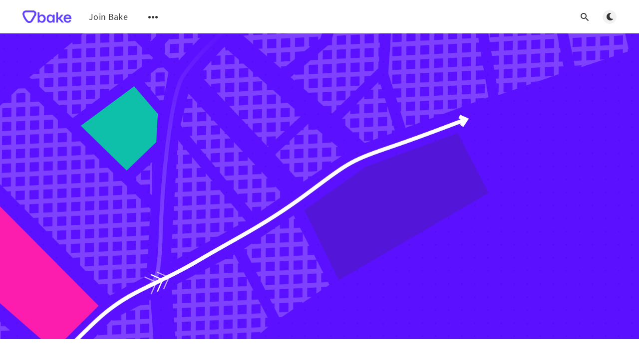

--- FILE ---
content_type: text/html; charset=utf-8
request_url: https://blog.bake.io/it/anteprima_cake_2021/
body_size: 9382
content:
<!DOCTYPE html>
<html lang="en">
  <head>
    <meta charset="utf-8" />
    <meta http-equiv="X-UA-Compatible" content="IE=edge" />

    <title>Cake Q1 2021 Anteprima: Che strada prenderà Cake?</title>
    <meta name="HandheldFriendly" content="True" />
    <meta name="viewport" content="width=device-width, initial-scale=1.0" />

    <link rel="preload" href="https://blog.bake.io/assets/css/app.css?v=29b6087730" as="style" />
    <link rel="preload" href="https://blog.bake.io/assets/js/manifest.js?v=29b6087730" as="script" />
    <link rel="preload" href="https://blog.bake.io/assets/js/vendor/content-api.min.js?v=29b6087730" as="script" />
    <link rel="preload" href="https://blog.bake.io/assets/js/vendor.js?v=29b6087730" as="script" />
    <link rel="preload" href="https://blog.bake.io/assets/js/app.js?v=29b6087730" as="script" />
    <link rel="preconnect" href="https://polyfill.io">
    <link rel="dns-prefetch" href="https://polyfill.io">

      <link rel="preload" href="https://blog.bake.io/assets/css/post.css?v=29b6087730" as="style" />
  <link rel="preload" href="https://blog.bake.io/assets/js/post.js?v=29b6087730" as="script" />


    <style>
      /* These font-faces are here to make fonts work if the Ghost instance is installed in a subdirectory */

      /* source-sans-pro-regular */
      @font-face {
        font-family: 'Source Sans Pro';
        font-style: normal;
        font-weight: 400;
        font-display: swap;
        src: local('SourceSansPro-Regular'),
            url("https://blog.bake.io/assets/fonts/source-sans-pro/latin/source-sans-pro-regular.woff2?v=29b6087730") format('woff2'),
            url("https://blog.bake.io/assets/fonts/source-sans-pro/latin/source-sans-pro-regular.woff?v=29b6087730") format('woff');
      }

      /* source-sans-pro-600 */
      @font-face {
        font-family: 'Source Sans Pro';
        font-style: normal;
        font-weight: 600;
        font-display: swap;
        src: local('SourceSansPro-SemiBold'),
            url("https://blog.bake.io/assets/fonts/source-sans-pro/latin/source-sans-pro-600.woff2?v=29b6087730") format('woff2'),
            url("https://blog.bake.io/assets/fonts/source-sans-pro/latin/source-sans-pro-600.woff?v=29b6087730") format('woff');
      }

      /* source-sans-pro-700 */
      @font-face {
        font-family: 'Source Sans Pro';
        font-style: normal;
        font-weight: 700;
        font-display: swap;
        src: local('SourceSansPro-Bold'),
            url("https://blog.bake.io/assets/fonts/source-sans-pro/latin/source-sans-pro-700.woff2?v=29b6087730") format('woff2'),
            url("https://blog.bake.io/assets/fonts/source-sans-pro/latin/source-sans-pro-700.woff?v=29b6087730") format('woff');
      }

      /* iconmoon */
      @font-face {
        font-family: 'icomoon';
        font-weight: normal;
        font-style: normal;
        font-display: swap;
        src: url("https://blog.bake.io/assets/fonts/icomoon/icomoon.eot?101fc3?v=29b6087730");
        src: url("https://blog.bake.io/assets/fonts/icomoon/icomoon.eot?101fc3?v=29b6087730#iefix") format('embedded-opentype'),
        url("https://blog.bake.io/assets/fonts/icomoon/icomoon.ttf?101fc3?v=29b6087730") format('truetype'),
        url("https://blog.bake.io/assets/fonts/icomoon/icomoon.woff?101fc3?v=29b6087730") format('woff'),
        url("https://blog.bake.io/assets/fonts/icomoon/icomoon.svg?101fc3?v=29b6087730#icomoon") format('svg');
      }
    </style>

    <link rel="stylesheet" type="text/css" href="https://blog.bake.io/assets/css/app.css?v=29b6087730" media="screen" />

      <link rel="stylesheet" type="text/css" href="https://blog.bake.io/assets/css/post.css?v=29b6087730" media="screen" />


    

    <link rel="icon" href="https://blog.bake.io/content/images/size/w256h256/2024/01/Twitter---Profile-Picture.png" type="image/png">
    <link rel="canonical" href="https://blog.bake.io/it/anteprima_cake_2021/">
    <meta name="referrer" content="no-referrer-when-downgrade">
    
    <meta property="og:site_name" content="Bake Blog">
    <meta property="og:type" content="article">
    <meta property="og:title" content="Cake Q1 2021 Anteprima: Che strada prenderà Cake?">
    <meta property="og:description" content="Come sottolineato nel rapporto di trasparenza del 4° trimestre 2020, Cake ha
registrato una crescita enorme ed è ora uno dei principali attori del settore.
Cake ora ha una solida base di clienti, forti flussi di cassa, denaro in banca e
una grande squadra.

Quindi, prima di considerare le grandi">
    <meta property="og:url" content="https://blog.bake.io/it/anteprima_cake_2021/">
    <meta property="og:image" content="https://blog.bake.io/content/images/size/w1200/2021/01/Choosing-Our-Path-2.png">
    <meta property="article:published_time" content="2021-01-27T14:12:21.000Z">
    <meta property="article:modified_time" content="2021-05-07T11:20:10.000Z">
    <meta property="article:tag" content="cake">
    <meta property="article:tag" content="bitcoin">
    <meta property="article:tag" content="cashflow">
    
    <meta property="article:publisher" content="https://www.facebook.com/bake.io.official">
    <meta property="article:author" content="https://www.facebook.com/bake_io">
    <meta name="twitter:card" content="summary_large_image">
    <meta name="twitter:title" content="Cake Q1 2021 Anteprima: Che strada prenderà Cake?">
    <meta name="twitter:description" content="Come sottolineato nel rapporto di trasparenza del 4° trimestre 2020, Cake ha
registrato una crescita enorme ed è ora uno dei principali attori del settore.
Cake ora ha una solida base di clienti, forti flussi di cassa, denaro in banca e
una grande squadra.

Quindi, prima di considerare le grandi">
    <meta name="twitter:url" content="https://blog.bake.io/it/anteprima_cake_2021/">
    <meta name="twitter:image" content="https://blog.bake.io/content/images/size/w1200/2021/01/Choosing-Our-Path-2.png">
    <meta name="twitter:label1" content="Written by">
    <meta name="twitter:data1" content="Bake-Blog">
    <meta name="twitter:label2" content="Filed under">
    <meta name="twitter:data2" content="cake, bitcoin, cashflow">
    <meta name="twitter:site" content="@bake_io">
    <meta name="twitter:creator" content="@bake_io">
    <meta property="og:image:width" content="1200">
    <meta property="og:image:height" content="575">
    
    <script type="application/ld+json">
{
    "@context": "https://schema.org",
    "@type": "Article",
    "publisher": {
        "@type": "Organization",
        "name": "Bake Blog",
        "url": "https://blog.bake.io/",
        "logo": {
            "@type": "ImageObject",
            "url": "https://blog.bake.io/content/images/2024/01/logo-2.png"
        }
    },
    "author": {
        "@type": "Person",
        "name": "Bake-Blog",
        "image": {
            "@type": "ImageObject",
            "url": "https://blog.bake.io/content/images/2025/01/bake_io_logo.jpeg",
            "width": 200,
            "height": 200
        },
        "url": "https://blog.bake.io/author/bake-blog/",
        "sameAs": [
            "https://www.bake.io",
            "https://www.facebook.com/bake_io",
            "https://x.com/bake_io"
        ]
    },
    "headline": "Cake Q1 2021 Anteprima: Che strada prenderà Cake?",
    "url": "https://blog.bake.io/it/anteprima_cake_2021/",
    "datePublished": "2021-01-27T14:12:21.000Z",
    "dateModified": "2021-05-07T11:20:10.000Z",
    "image": {
        "@type": "ImageObject",
        "url": "https://blog.bake.io/content/images/size/w1200/2021/01/Choosing-Our-Path-2.png",
        "width": 1200,
        "height": 575
    },
    "keywords": "cake, bitcoin, cashflow",
    "description": "Come sottolineato nel rapporto di trasparenza del 4° trimestre 2020, Cake ha\nregistrato una crescita enorme ed è ora uno dei principali attori del settore.\nCake ora ha una solida base di clienti, forti flussi di cassa, denaro in banca e\nuna grande squadra.\n\nQuindi, prima di considerare le grandi pietre miliari per il primo trimestre del\n2021, dobbiamo determinare il percorso da seguire per Cake.\n\nEntro la fine del 2021, Cake sarà molto vicina alla sua visione di essere una\n&quot;1-Stop-Plattform&quot; per",
    "mainEntityOfPage": "https://blog.bake.io/it/anteprima_cake_2021/"
}
    </script>

    <meta name="generator" content="Ghost 6.10">
    <link rel="alternate" type="application/rss+xml" title="Bake Blog" href="https://blog.bake.io/rss/">
    <script defer src="https://cdn.jsdelivr.net/ghost/portal@~2.56/umd/portal.min.js" data-i18n="true" data-ghost="https://blog.bake.io/" data-key="1cba58c9d4734b1fa43d43b0ee" data-api="https://cakedefi.ghost.io/ghost/api/content/" data-locale="en" crossorigin="anonymous"></script><style id="gh-members-styles">.gh-post-upgrade-cta-content,
.gh-post-upgrade-cta {
    display: flex;
    flex-direction: column;
    align-items: center;
    font-family: -apple-system, BlinkMacSystemFont, 'Segoe UI', Roboto, Oxygen, Ubuntu, Cantarell, 'Open Sans', 'Helvetica Neue', sans-serif;
    text-align: center;
    width: 100%;
    color: #ffffff;
    font-size: 16px;
}

.gh-post-upgrade-cta-content {
    border-radius: 8px;
    padding: 40px 4vw;
}

.gh-post-upgrade-cta h2 {
    color: #ffffff;
    font-size: 28px;
    letter-spacing: -0.2px;
    margin: 0;
    padding: 0;
}

.gh-post-upgrade-cta p {
    margin: 20px 0 0;
    padding: 0;
}

.gh-post-upgrade-cta small {
    font-size: 16px;
    letter-spacing: -0.2px;
}

.gh-post-upgrade-cta a {
    color: #ffffff;
    cursor: pointer;
    font-weight: 500;
    box-shadow: none;
    text-decoration: underline;
}

.gh-post-upgrade-cta a:hover {
    color: #ffffff;
    opacity: 0.8;
    box-shadow: none;
    text-decoration: underline;
}

.gh-post-upgrade-cta a.gh-btn {
    display: block;
    background: #ffffff;
    text-decoration: none;
    margin: 28px 0 0;
    padding: 8px 18px;
    border-radius: 4px;
    font-size: 16px;
    font-weight: 600;
}

.gh-post-upgrade-cta a.gh-btn:hover {
    opacity: 0.92;
}</style>
    <script defer src="https://cdn.jsdelivr.net/ghost/sodo-search@~1.8/umd/sodo-search.min.js" data-key="1cba58c9d4734b1fa43d43b0ee" data-styles="https://cdn.jsdelivr.net/ghost/sodo-search@~1.8/umd/main.css" data-sodo-search="https://cakedefi.ghost.io/" data-locale="en" crossorigin="anonymous"></script>
    
    <link href="https://blog.bake.io/webmentions/receive/" rel="webmention">
    <script defer src="/public/cards.min.js?v=29b6087730"></script>
    <link rel="stylesheet" type="text/css" href="/public/cards.min.css?v=29b6087730">
    <script defer src="/public/member-attribution.min.js?v=29b6087730"></script>
    <script defer src="/public/ghost-stats.min.js?v=29b6087730" data-stringify-payload="false" data-datasource="analytics_events" data-storage="localStorage" data-host="https://blog.bake.io/.ghost/analytics/api/v1/page_hit"  tb_site_uuid="0a5b4368-e98a-46b3-ae99-8cbc3addb02c" tb_post_uuid="d97f8f50-dbe4-43b5-8bbf-46b508f7b964" tb_post_type="post" tb_member_uuid="undefined" tb_member_status="undefined"></script><style>:root {--ghost-accent-color: #15171A;}</style>
    <!-- Facebook Pixel Code -->
<script>
!function(f,b,e,v,n,t,s)
{if(f.fbq)return;n=f.fbq=function(){n.callMethod?
n.callMethod.apply(n,arguments):n.queue.push(arguments)};
if(!f._fbq)f._fbq=n;n.push=n;n.loaded=!0;n.version='2.0';
n.queue=[];t=b.createElement(e);t.async=!0;
t.src=v;s=b.getElementsByTagName(e)[0];
s.parentNode.insertBefore(t,s)}(window, document,'script',
'https://connect.facebook.net/en_US/fbevents.js');
fbq('init', '752766698450397');
fbq('track', 'PageView');
</script>

<noscript><img height="1" width="1" style="display:none"
src="https://www.facebook.com/tr?id=752766698450397&ev=PageView&noscript=1"
/></noscript>
<!-- End Facebook Pixel Code -->
<meta name=“facebook-domain-verification” content=“wrork9jkvcgy4w3qwksscww17phcdl” />
<!-- Global site tag (gtag.js) - Google Analytics -->
<script async src="https://www.googletagmanager.com/gtag/js?id=G-S0SE1QE409"></script>
<script>
  window.dataLayer = window.dataLayer || [];
  function gtag(){dataLayer.push(arguments);}
  gtag('js', new Date());

  gtag('config', 'G-S0SE1QE409');
</script>
<!-- End Google Analytics -->

<!-- Post Images Mobile Responsiveness -->
<style>
.post-template .m-hero.with-picture {
  min-height: 0 !important;
  padding: 50px 0 0;
}

.post-template .m-hero__picture {
  position: relative;
  top: auto;
  left: auto;
  width: 100%;
  height: auto;
}

.post-template .m-hero__picture img {
  width: 100%;
  height: auto;
}

@media only screen and (min-width: 48rem) {
  .post-template .m-hero.with-picture {
    padding: 67px 0 0;
  }
}
</style>
<!-- End Post Images Mobile Responsiveness -->

<!-- Blog Search Bar -->
<script>
  const ghostSearchApiKey = '043777c6d5e8ac6397d0a2ef83'
</script>
<!-- End Blog Search Bar -->

<!-- Google Tag Manager -->
<script>(function(w,d,s,l,i){w[l]=w[l]||[];w[l].push({'gtm.start':
new Date().getTime(),event:'gtm.js'});var f=d.getElementsByTagName(s)[0],
j=d.createElement(s),dl=l!='dataLayer'?'&l='+l:'';j.async=true;j.src=
'https://ssgtm.cakedefi.com/gtm.js?id='+i+dl;f.parentNode.insertBefore(j,f);
})(window,document,'script','dataLayer','GTM-PFPKK43');</script>
<!-- End Google Tag Manager -->

    <script>
      // @license magnet:?xt=urn:btih:d3d9a9a6595521f9666a5e94cc830dab83b65699&dn=expat.txt Expat
      const ghostHost = "https://blog.bake.io"
      // @license-end
    </script>
  </head>
  <body class="post-template tag-cake tag-hash-bake-2 tag-bitcoin tag-cashflow tag-hash-it">
    



  
<header class="m-header with-picture js-header">
  <div class="m-mobile-topbar" data-aos="fade-down">
    <button class="m-icon-button in-mobile-topbar js-open-menu" aria-label="Open menu">
      <span class="icon-menu" aria-hidden="true"></span>
    </button>
      <a href="https://blog.bake.io" class="m-logo in-mobile-topbar">
        <img src="https://blog.bake.io/content/images/2024/01/logo-2.png" alt="Bake Blog">
      </a>
    <button class="m-icon-button in-mobile-topbar js-open-search" aria-label="Open search">
      <span class="icon-search" aria-hidden="true"></span>
    </button>
  </div>

  <div class="m-menu js-menu">
    <button class="m-icon-button outlined as-close-menu js-close-menu" aria-label="Close menu">
      <span class="icon-close"></span>
    </button>
    <div class="m-menu__main" data-aos="fade-down">
      <div class="l-wrapper">
        <div class="m-nav js-main-nav">
          <nav class="m-nav__left js-main-nav-left" role="navigation" aria-label="Main menu">
            <ul>
                <li class="only-desktop">
                  <a href="https://blog.bake.io" class="m-logo">
                    <img src="https://blog.bake.io/content/images/2024/01/logo-2.png" alt="Bake Blog">
                  </a>
                </li>
                
    <li class="nav-join-bake">
      <a href="https://app.bake.io/welcome/">Join Bake</a>
    </li>

              <li class="submenu-option js-submenu-option">
                <button class="m-icon-button in-menu-main more js-toggle-submenu" aria-label="Open submenu">
                  <span class="icon-more" aria-hidden="true"></span>
                </button>
                <div class="m-submenu js-submenu">
                  <div class="l-wrapper in-submenu">
                    <section class="m-recent-articles">
                      <h3 class="m-submenu-title in-recent-articles">Recent articles</h3>
                          <div class="glide js-recent-slider">
                            <div class="glide__track" data-glide-el="track">
                              <div class="glide__slides">
                                <div class="glide__slide">
                                  <a href="/sepa-euro-transfers-now-on-bake/" class="m-recent-article">
                                    <div class="m-recent-article__picture ">
                                        <img src="/content/images/size/w300/2025/08/blog-SEPA2.png" loading="lazy" alt="">
                                    </div>
                                    <h3 class="m-recent-article__title js-recent-article-title" title="SEPA Euro Transfers Made Easy: Deposits &amp; Withdrawals Now on Bake">
                                      SEPA Euro Transfers Made Easy: Deposits &amp; Withdrawals Now on Bake
                                    </h3>
                                    <span class="m-recent-article__date">4 months ago</span>
                                  </a>
                                </div>
                                <div class="glide__slide">
                                  <a href="/sepa-euro-deposits-are-here-fund-your-bake-account-with-ease/" class="m-recent-article">
                                    <div class="m-recent-article__picture ">
                                        <img src="/content/images/size/w300/2025/07/blog-SEPA-1.png" loading="lazy" alt="">
                                    </div>
                                    <h3 class="m-recent-article__title js-recent-article-title" title="SEPA Euro deposits are here – fund your Bake account with ease">
                                      SEPA Euro deposits are here – fund your Bake account with ease
                                    </h3>
                                    <span class="m-recent-article__date">5 months ago</span>
                                  </a>
                                </div>
                                <div class="glide__slide">
                                  <a href="/cosmos-atom-connecting-blockchains-seamlessly/" class="m-recent-article">
                                    <div class="m-recent-article__picture ">
                                        <img src="/content/images/size/w300/2025/07/blog-Cosmos-ATOM.png" loading="lazy" alt="">
                                    </div>
                                    <h3 class="m-recent-article__title js-recent-article-title" title="Cosmos (ATOM): Connecting Blockchains Seamlessly">
                                      Cosmos (ATOM): Connecting Blockchains Seamlessly
                                    </h3>
                                    <span class="m-recent-article__date">5 months ago</span>
                                  </a>
                                </div>
                                <div class="glide__slide">
                                  <a href="/jupiter-jup-solanas-leading-defi-super-app/" class="m-recent-article">
                                    <div class="m-recent-article__picture ">
                                        <img src="/content/images/size/w300/2025/06/blog-Jupiter.png" loading="lazy" alt="">
                                    </div>
                                    <h3 class="m-recent-article__title js-recent-article-title" title="Jupiter (JUP): Solana&#x27;s Leading DeFi Super-App">
                                      Jupiter (JUP): Solana&#x27;s Leading DeFi Super-App
                                    </h3>
                                    <span class="m-recent-article__date">6 months ago</span>
                                  </a>
                                </div>
                              </div>
                            </div>
                          </div>
                    </section>
                    <section class="m-tags">
                      <h3 class="m-submenu-title">Tags</h3>
                        <ul>
                            <li>
                              <a href="/tag/basso-rischio/">basso rischio</a>
                            </li>
                        </ul>
                    </section>
                  </div>
                </div>
              </li>
            </ul>
          </nav>
          <div class="m-nav__right">
            <button class="m-icon-button in-menu-main js-open-search" aria-label="Open search">
              <span class="icon-search" aria-hidden="true"></span>
            </button>
            <div class="m-toggle-darkmode js-tooltip" data-tippy-content="Toggle dark mode" tabindex="0">
              <label for="toggle-darkmode" class="sr-only">
                Toggle dark mode
              </label>
              <input id="toggle-darkmode" type="checkbox" class="js-toggle-darkmode">
              <div>
                <span class="icon-moon moon" aria-hidden="true"></span>
                <span class="icon-sunny sun" aria-hidden="true"></span>
              </div>
            </div>
          </div>
        </div>
      </div>
    </div>
  </div>

</header>

<main class="main-wrap">
    
  <section class="m-hero with-picture" data-aos="fade">
    <div class="m-hero__picture in-post">
      <img
        srcset="
          /content/images/size/w300/2021/01/Choosing-Our-Path-2.png 300w,
          /content/images/size/w600/2021/01/Choosing-Our-Path-2.png 600w,
          /content/images/size/w1000/2021/01/Choosing-Our-Path-2.png 1000w,
          /content/images/size/w2000/2021/01/Choosing-Our-Path-2.png 2000w
        "
        sizes="(max-width: 600px) 600px, (max-width: 1000px) 1000px, 2000px"
        src="/content/images/size/w1000/2021/01/Choosing-Our-Path-2.png"
        alt=""
      />
    </div>
    </section>
  
  <article>
    <div class="l-content in-post">
        <div class="l-wrapper in-post  js-aos-wrapper" data-aos="fade-up"
          data-aos-delay="300">
          <div
            class="l-post-content js-progress-content">
            <header class="m-heading">
              <h1 class="m-heading__title in-post">Cake Q1 2021 Anteprima: Che strada prenderà Cake?</h1>
              <div class="m-heading__meta">
                  <a href="https://blog.bake.io/tag/cake/" class="m-heading__meta__tag">cake</a>
                  <span class="m-heading__meta__divider" aria-hidden="true">&bull;</span>
                <span class="m-heading__meta__time">Jan 27, 2021</span>
              </div>
            </header>
            <div class="pos-relative js-post-content">
              <div class="m-share">
                <div class="m-share__content js-sticky">
                  <a href="https://www.facebook.com/sharer/sharer.php?u=https://blog.bake.io/it/anteprima_cake_2021/"
                    class="m-icon-button filled in-share" target="_blank" rel="noopener" aria-label="Facebook">
                    <span class="icon-facebook" aria-hidden="true"></span>
                  </a>
                  <a href="https://twitter.com/intent/tweet?text=Cake%20Q1%202021%20Anteprima%3A%20Che%20strada%20prender%C3%A0%20Cake%3F&url=https://blog.bake.io/it/anteprima_cake_2021/"
                    class="m-icon-button filled in-share" target="_blank" rel="noopener" aria-label="Twitter">
                    <span class="icon-twitter" aria-hidden="true"></span>
                  </a>
                  <button class="m-icon-button filled in-share progress js-scrolltop" aria-label="Scroll to top">
                    <span class="icon-arrow-top" aria-hidden="true"></span>
                    <svg aria-hidden="true">
                      <circle class="progress-ring__circle js-progress" fill="transparent" r="0" />
                    </svg>
                  </button>
                </div>
              </div>
              <p>Come sottolineato nel rapporto di trasparenza del 4° trimestre 2020, Cake ha registrato una crescita enorme ed è ora uno dei principali attori del settore. Cake ora ha una solida base di clienti, forti flussi di cassa, denaro in banca e una grande squadra.</p><p>Quindi, prima di considerare le grandi pietre miliari per il primo trimestre del 2021, dobbiamo determinare il percorso da seguire per Cake.</p><p>Entro la fine del 2021, Cake sarà molto vicina alla sua visione di essere una "1-Stop-Plattform" per tutti i finanziamenti. La maggior parte dei pezzi importanti del puzzle del prodotto sono già al loro posto, ed è una scelta tra due opzioni su come procedere:</p><p>1.) Cake potrebbe percorrere la strada dritta e noiosa offrendo servizi come ha fatto finora. Il percorso semplice genererà un buon flusso di cassa per ora, ma non cambierà il mondo. Se Cake continua su questa strada, probabilmente genererà un flusso di cassa positivo nei prossimi anni. La torta sarà in concorrenza con molte altre aziende e la via d'uscita è quella di essere acquistata da una società più grande per una piccola o media somma.</p><p>2.) L'opzione numero due è quella di rivoluzionare completamente il sistema finanziario. Questo percorso dirompente, d'altra parte, può cambiare il mondo, ma è più difficile da realizzare. Cake non sarebbe in concorrenza con altre aziende perché non ci sono altre aziende che lo fanno. L'obiettivo è quello di puntare al massimo, fare un'IPO e cambiare il mondo.</p><p>Allora, che strada prenderà Cake?</p><p>Il modo dirompente, rivoluzionario, che cambia il mondo, naturalmente! 🚀</p><h2 id="le-pietre-miliari-chiave-per-il-q1-2021">Le pietre miliari chiave per il Q1 2021</h2><p>Considerando dove Cake è diretta a lungo termine, abbiamo fissato le seguenti pietre miliari chiave per il primo trimestre del 2021:</p><p>Forte miglioramento e lavoro sull'esperienza dell'utente. L'UX è l'obiettivo principale di questo trimestre e la chiave per ottenere un'adozione di massa. Un utente non cripto deve essere in grado di utilizzare Cake - con facilità.</p><p>Questo significa anche che Cake rilascerà un'applicazione mobile nel corso di questo trimestre. La maggior parte delle interazioni avviene oggi sullo smartphone, e un'app è una delle caratteristiche più desiderate dagli utenti.</p><p>A parte questo, Cake aggiungerà molto presto Bitcoin Cash e Litecoin nel liquidity mining, come deciso nei DFIPs 5 e 6.</p><p>Dopo aver assunto un responsabile del marketing e della comunicazione nel quarto trimestre del 2020, Cake farà passi da gigante nella sua strategia globale di marketing e comunicazione nel primo trimestre del 2021.</p><p>Con tutto quello che è previsto per l'anno, Cake assumerà 12-15 nuovi membri del team in questo trimestre, soprattutto sul lato tecnico e del prodotto.</p><p>Infine, ma non meno importante, Cake non sta cercando attivamente di raccogliere fondi in questo trimestre in quanto la società è già in una posizione finanziaria molto forte.</p><p>Se siete già entusiasti del primo trimestre dell'anno, restate sintonizzati per l'anteprima completa del 2021, dove vi spiegheremo anche come esattamente Cake rivoluzionerà il settore finanziario quest'anno!</p><p>Il tuo Cake Team</p>
                <section class="m-tags in-post">
                  <h3 class="m-submenu-title">Tags</h3>
                  <ul>
                      <li>
                        <a href="/tag/cake/" title="cake">cake</a>
                      </li>
                      <li>
                        <a href="/tag/bitcoin/" title="bitcoin">bitcoin</a>
                      </li>
                      <li>
                        <a href="/tag/cashflow/" title="cashflow">cashflow</a>
                      </li>
                  </ul>
                </section>
            </div>
          </div>
        </div>
        <section class="m-subscribe-section js-newsletter">
          <div class="l-wrapper in-post">
            <div class="m-subscribe-section__content">
              <div class="m-subscribe-section__text">
                <h4 class="m-subscribe-section__title">Subscribe to our newsletter</h4>
                <p class="m-subscribe-section__description">
                  Get the latest &amp; greatest posts delivered straight to your inbox.
                </p>
              </div>
              <div class="m-subscribe-section__form">
                
<div class="m-subscribe-section__form">
  <form data-members-form="subscribe" id="newsletter-form" class="m-subscribe-section__container">
    <div class="m-subscribe__form">
      <div class="pos-relative">
        <label for="newsletter-input" class="sr-only">Your email address</label>
        <input data-members-email id="newsletter-input" class="m-input in-subscribe-section" type="email"
          placeholder="Your email address" required />
      </div>
      <button id="newsletter-button" class="m-button primary block" type="submit">Subscribe to the blog</button>
    </div>
    <div class="m-subscribe__success">
      <header class="m-heading no-margin">
        <img src="https://blog.bake.io/assets/images/success.png?v=29b6087730" alt="Success!" class="m-subscribe__success_icon">
        <p class="m-heading__description in-newsletter-form">
          Now check your inbox and click the link to confirm your subscription.
        </p>
      </header>
    </div>
    <p class="m-subscribe__invalid m-small-text">
      Please enter a valid email address
    </p>
    <p class="m-subscribe__error m-small-text">
      Oops! There was an error sending the email, please try later.
    </p>
  </form>
</div>
              </div>
            </div>
          </div>
        </section>
        <section class="m-author">
          <div class="m-author__content">
            <div class="m-author__picture">
              <a href="https://blog.bake.io/author/bake-blog/" class="m-author-picture" aria-label="Bake-Blog">
                  <div style="background-image: url(https://blog.bake.io/content/images/2025/01/bake_io_logo.jpeg);"></div>
              </a>
            </div>
            <div class="m-author__info">
              <h4 class="m-author__name">
                <a href="https://blog.bake.io/author/bake-blog/">Bake-Blog</a>
              </h4>
                <p class="m-author__bio">The most transparent way to get cashflow from your cryptocurrencies.</p>
              <ul class="m-author-links">
                  <li>
                    <a href="https://www.bake.io" target="_blank" rel="noopener" aria-label="Website">
                      <span class="icon-globe" aria-hidden="true"></span>
                    </a>
                  </li>
                  <li>
                    <a href="https://facebook.com/bake_io" target="_blank" rel="noopener" aria-label="Facebook">
                      <span class="icon-facebook" aria-hidden="true"></span>
                    </a>
                  </li>
                  <li>
                    <a href="https://twitter.com/@bake_io" target="_blank" rel="noopener" aria-label="Twitter">
                      <span class="icon-twitter" aria-hidden="true"></span>
                    </a>
                  </li>
              </ul>
            </div>
          </div>
        </section>
          <section class="m-recommended">
            <div class="l-wrapper in-recommended">
              <h3 class="m-section-title in-recommended">Recommended for you</h3>
              <div class="m-recommended-articles">
                <div class="m-recommended-slider glide js-recommended-slider">
                  <div class="glide__track" data-glide-el="track">
                    <div class="glide__slides">
                      
    <div class="m-recommended-slider__item glide__slide">
  <article class="m-article-card  post tag-hash-bake-2">
    <div class="m-article-card__picture">
      <a href="/ama-with-shayne-tan-from-gstechnologies/" class="m-article-card__picture-link" aria-hidden="true" tabindex="-1"></a>
        <img class="m-article-card__picture-background" src="/content/images/size/w600/2025/01/AMA-blog-banner.png" loading="lazy" alt="">
      <a href="https://blog.bake.io/author/bake-blog/" class="m-article-card__author js-tooltip" aria-label="Bake-Blog" data-tippy-content="Posted by Bake-Blog ">
          <div style="background-image: url(/content/images/size/w100/2025/01/bake_io_logo.jpeg);"></div>
      </a>
    </div>
      <div class="m-article-card__info no-tag">
      <a href="/ama-with-shayne-tan-from-gstechnologies/" class="m-article-card__info-link" aria-label="AMA with Shayne Tan from GSTechnologies">
        <div>
          <h2 class="m-article-card__title js-article-card-title " title="AMA with Shayne Tan from GSTechnologies">
            AMA with Shayne Tan from GSTechnologies
          </h2>
        </div>
        <div class="m-article-card__timestamp">
          <span>a year ago</span>
          <span>&bull;</span>
          <span>7 min read</span>
        </div>
      </a>
    </div>
  </article>
    </div>
    <div class="m-recommended-slider__item glide__slide">
  <article class="m-article-card  post tag-hash-bake-2">
    <div class="m-article-card__picture">
      <a href="/end-of-dcrypto-unwrapping-on-bake-everything-you-need-to-know/" class="m-article-card__picture-link" aria-hidden="true" tabindex="-1"></a>
        <img class="m-article-card__picture-background" src="/content/images/size/w600/2024/12/wrapping-blog.png" loading="lazy" alt="">
      <a href="https://blog.bake.io/author/bake-blog/" class="m-article-card__author js-tooltip" aria-label="Bake-Blog" data-tippy-content="Posted by Bake-Blog ">
          <div style="background-image: url(/content/images/size/w100/2025/01/bake_io_logo.jpeg);"></div>
      </a>
    </div>
      <div class="m-article-card__info no-tag">
      <a href="/end-of-dcrypto-unwrapping-on-bake-everything-you-need-to-know/" class="m-article-card__info-link" aria-label="End of dCrypto Unwrapping on Bake: Everything You Need to Know">
        <div>
          <h2 class="m-article-card__title js-article-card-title " title="End of dCrypto Unwrapping on Bake: Everything You Need to Know">
            End of dCrypto Unwrapping on Bake: Everything You Need to Know
          </h2>
        </div>
        <div class="m-article-card__timestamp">
          <span>a year ago</span>
          <span>&bull;</span>
          <span>2 min read</span>
        </div>
      </a>
    </div>
  </article>
    </div>
    <div class="m-recommended-slider__item glide__slide">
  <article class="m-article-card  post tag-hash-bake-2">
    <div class="m-article-card__picture">
      <a href="/strong-future-ahead-gstechnologies-acquires-bake/" class="m-article-card__picture-link" aria-hidden="true" tabindex="-1"></a>
        <img class="m-article-card__picture-background" src="/content/images/size/w600/2024/12/GST-Bake-Blog.png" loading="lazy" alt="">
      <a href="https://blog.bake.io/author/bake-blog/" class="m-article-card__author js-tooltip" aria-label="Bake-Blog" data-tippy-content="Posted by Bake-Blog ">
          <div style="background-image: url(/content/images/size/w100/2025/01/bake_io_logo.jpeg);"></div>
      </a>
    </div>
      <div class="m-article-card__info no-tag">
      <a href="/strong-future-ahead-gstechnologies-acquires-bake/" class="m-article-card__info-link" aria-label="Strong Future Ahead: GSTechnologies acquires Bake">
        <div>
          <h2 class="m-article-card__title js-article-card-title " title="Strong Future Ahead: GSTechnologies acquires Bake">
            Strong Future Ahead: GSTechnologies acquires Bake
          </h2>
        </div>
        <div class="m-article-card__timestamp">
          <span>a year ago</span>
          <span>&bull;</span>
          <span>2 min read</span>
        </div>
      </a>
    </div>
  </article>
    </div>
                    </div>
                  </div>
                  <div data-glide-el="controls" class="glide__arrows js-controls">
                    <button data-glide-dir="<" class="m-icon-button filled in-recommended-articles glide-prev" aria-label="Previous">
                      <span class="icon-arrow-left" aria-hidden="true"></span>
                    </button>
                    <button data-glide-dir=">" class="m-icon-button filled in-recommended-articles glide-next" aria-label="Next">
                      <span class="icon-arrow-right" aria-hidden="true"></span>
                    </button>
                  </div>
                </div>
              </div>
            </div>
          </section>
    </div>
  </article>
</main>



    
<div class="m-search js-search" role="dialog" aria-modal="true" aria-label="Search">
  <button class="m-icon-button outlined as-close-search js-close-search" aria-label="Close search">
    <span class="icon-close" aria-hidden="true"></span>
  </button>
  <div class="m-search__content">
    <form class="m-search__form">
      <div class="pos-relative">
        <span class="icon-search m-search-icon" aria-hidden="true"></span>
        <label for="search-input" class="sr-only">
          Type to search
        </label>
        <input id="search-input" type="text" class="m-input in-search js-input-search" placeholder="Type to search">
      </div>
    </form>
    <div class="js-search-results hide"></div>
    <p class="m-not-found align-center hide js-no-results">
      No results for your search, please try with something else.
    </p>
  </div>
</div>

    
<footer class="m-footer">
  <div class="m-footer__content">
    <nav class="m-footer-social">
        <a href="https://www.facebook.com/bake.io.official" target="_blank" rel="noopener" aria-label="Facebook">
          <span class="icon-facebook" aria-hidden="true"></span>
        </a>
        <a href="https://x.com/bake_io" target="_blank" rel="noopener" aria-label="Twitter">
          <span class="icon-twitter" aria-hidden="true"></span>
        </a>
      <a href="https://blog.bake.io/rss" aria-label="RSS">
        <span class="icon-rss" aria-hidden="true"></span>
      </a>
    </nav>
    <p class="m-footer-copyright">
      <span>Bake Blog &copy; 2025</span>
      <span>&nbsp; &bull; &nbsp;</span>
      <span>Published with <a href="https://ghost.org" target="_blank" rel="noopener">Ghost</a></span>
    </p>
    <p class="m-footer-copyright jslicense">
      <a href="https://blog.bake.io/assets/html/javascript.html?v=29b6087730" rel="jslicense">JavaScript license information</a>
    </p>
  </div>
</footer>

    <div class="m-alert success subscribe js-alert" data-notification="subscribe">
  Great! You&#x27;ve successfully subscribed.
  <button class="m-alert__close js-notification-close" aria-label="Close">
    <span class="icon-close"></span>
  </button>
</div>

<div class="m-alert success signup js-alert" data-notification="signup">
  Great! Next, complete checkout for full access.
  <button class="m-alert__close js-notification-close" aria-label="Close">
    <span class="icon-close"></span>
  </button>
</div>

<div class="m-alert success signin js-alert" data-notification="signin">
  Welcome back! You&#x27;ve successfully signed in.
  <button class="m-alert__close js-notification-close" aria-label="Close">
    <span class="icon-close"></span>
  </button>
</div>

<div class="m-alert success checkout js-alert" data-notification="checkout">
  Success! Your account is fully activated, you now have access to all content.
  <button class="m-alert__close js-notification-close" aria-label="Close">
    <span class="icon-close"></span>
  </button>
</div>
    <script crossorigin="anonymous" src="https://polyfill.io/v3/polyfill.min.js?features=IntersectionObserver%2CPromise%2CArray.prototype.includes%2CString.prototype.endsWith%2CString.prototype.startsWith%2CObject.assign%2CNodeList.prototype.forEach"></script>
    <script defer src="https://blog.bake.io/assets/js/manifest.js?v=29b6087730"></script>
    <script defer src="https://blog.bake.io/assets/js/vendor/content-api.min.js?v=29b6087730"></script>
    <script defer src="https://blog.bake.io/assets/js/vendor.js?v=29b6087730"></script>
    <script defer src="https://blog.bake.io/assets/js/app.js?v=29b6087730"></script>

      <script defer src="https://blog.bake.io/assets/js/post.js?v=29b6087730"></script>


    <script>
  const anchors = document.querySelectorAll('a');
    
  for (x = 0, l = anchors.length; x < l; x++) {
    const regex = new RegExp('/' + window.location.host + '/');
        
    if (!regex.test(anchors[x].href) && anchors[x].href.indexOf('javascript') == -1) {
      anchors[x].setAttribute('target', '_blank');
      anchors[x].setAttribute('rel', 'noopener');
    }
  }
</script>

<!-- Google Tag Manager (noscript) -->
<noscript><iframe src="https://ssgtm.cakedefi.com/ns.html?id=GTM-PFPKK43"
height="0" width="0" style="display:none;visibility:hidden"></iframe></noscript>
<!-- End Google Tag Manager (noscript) -->
  </body>
</html>


--- FILE ---
content_type: application/javascript; charset=UTF-8
request_url: https://blog.bake.io/assets/js/vendor/content-api.min.js?v=29b6087730
body_size: 14257
content:
!function (t, e) { "object" == typeof exports && "undefined" != typeof module ? module.exports = e() : "function" == typeof define && define.amd ? define(e) : (t = "undefined" != typeof globalThis ? globalThis : t || self).GhostContentAPI = e() }(this, (function () { "use strict"; var t = "undefined" != typeof globalThis ? globalThis : "undefined" != typeof window ? window : "undefined" != typeof global ? global : "undefined" != typeof self ? self : {}; function e(t, e) { return t(e = { exports: {} }, e.exports), e.exports } var n = function (t) { return t && t.Math == Math && t }, r = n("object" == typeof globalThis && globalThis) || n("object" == typeof window && window) || n("object" == typeof self && self) || n("object" == typeof t && t) || function () { return this }() || Function("return this")(), o = function (t) { try { return !!t() } catch (t) { return !0 } }, i = !o((function () { return 7 != Object.defineProperty({}, 1, { get: function () { return 7 } })[1] })), a = {}.propertyIsEnumerable, c = Object.getOwnPropertyDescriptor, u = { f: c && !a.call({ 1: 2 }, 1) ? function (t) { var e = c(this, t); return !!e && e.enumerable } : a }, s = function (t, e) { return { enumerable: !(1 & t), configurable: !(2 & t), writable: !(4 & t), value: e } }, f = {}.toString, l = function (t) { return f.call(t).slice(8, -1) }, p = "".split, d = o((function () { return !Object("z").propertyIsEnumerable(0) })) ? function (t) { return "String" == l(t) ? p.call(t, "") : Object(t) } : Object, h = function (t) { if (null == t) throw TypeError("Can't call method on " + t); return t }, v = function (t) { return d(h(t)) }, g = function (t) { return "object" == typeof t ? null !== t : "function" == typeof t }, m = function (t, e) { if (!g(t)) return t; var n, r; if (e && "function" == typeof (n = t.toString) && !g(r = n.call(t))) return r; if ("function" == typeof (n = t.valueOf) && !g(r = n.call(t))) return r; if (!e && "function" == typeof (n = t.toString) && !g(r = n.call(t))) return r; throw TypeError("Can't convert object to primitive value") }, y = {}.hasOwnProperty, b = function (t, e) { return y.call(t, e) }, w = r.document, S = g(w) && g(w.createElement), j = function (t) { return S ? w.createElement(t) : {} }, E = !i && !o((function () { return 7 != Object.defineProperty(j("div"), "a", { get: function () { return 7 } }).a })), O = Object.getOwnPropertyDescriptor, T = { f: i ? O : function (t, e) { if (t = v(t), e = m(e, !0), E) try { return O(t, e) } catch (t) { } if (b(t, e)) return s(!u.f.call(t, e), t[e]) } }, x = function (t) { if (!g(t)) throw TypeError(String(t) + " is not an object"); return t }, C = Object.defineProperty, A = { f: i ? C : function (t, e, n) { if (x(t), e = m(e, !0), x(n), E) try { return C(t, e, n) } catch (t) { } if ("get" in n || "set" in n) throw TypeError("Accessors not supported"); return "value" in n && (t[e] = n.value), t } }, P = i ? function (t, e, n) { return A.f(t, e, s(1, n)) } : function (t, e, n) { return t[e] = n, t }, L = function (t, e) { try { P(r, t, e) } catch (n) { r[t] = e } return e }, R = r["__core-js_shared__"] || L("__core-js_shared__", {}), k = Function.toString; "function" != typeof R.inspectSource && (R.inspectSource = function (t) { return k.call(t) }); var N, M, U, q = R.inspectSource, B = r.WeakMap, I = "function" == typeof B && /native code/.test(q(B)), D = e((function (t) { (t.exports = function (t, e) { return R[t] || (R[t] = void 0 !== e ? e : {}) })("versions", []).push({ version: "3.7.0", mode: "global", copyright: "© 2020 Denis Pushkarev (zloirock.ru)" }) })), F = 0, _ = Math.random(), W = function (t) { return "Symbol(" + String(void 0 === t ? "" : t) + ")_" + (++F + _).toString(36) }, z = D("keys"), H = function (t) { return z[t] || (z[t] = W(t)) }, V = {}, G = r.WeakMap; if (I) { var X = R.state || (R.state = new G), J = X.get, K = X.has, $ = X.set; N = function (t, e) { return e.facade = t, $.call(X, t, e), e }, M = function (t) { return J.call(X, t) || {} }, U = function (t) { return K.call(X, t) } } else { var Y = H("state"); V[Y] = !0, N = function (t, e) { return e.facade = t, P(t, Y, e), e }, M = function (t) { return b(t, Y) ? t[Y] : {} }, U = function (t) { return b(t, Y) } } var Q, Z, tt = { set: N, get: M, has: U, enforce: function (t) { return U(t) ? M(t) : N(t, {}) }, getterFor: function (t) { return function (e) { var n; if (!g(e) || (n = M(e)).type !== t) throw TypeError("Incompatible receiver, " + t + " required"); return n } } }, et = e((function (t) { var e = tt.get, n = tt.enforce, o = String(String).split("String"); (t.exports = function (t, e, i, a) { var c, u = !!a && !!a.unsafe, s = !!a && !!a.enumerable, f = !!a && !!a.noTargetGet; "function" == typeof i && ("string" != typeof e || b(i, "name") || P(i, "name", e), (c = n(i)).source || (c.source = o.join("string" == typeof e ? e : ""))), t !== r ? (u ? !f && t[e] && (s = !0) : delete t[e], s ? t[e] = i : P(t, e, i)) : s ? t[e] = i : L(e, i) })(Function.prototype, "toString", (function () { return "function" == typeof this && e(this).source || q(this) })) })), nt = r, rt = function (t) { return "function" == typeof t ? t : void 0 }, ot = function (t, e) { return arguments.length < 2 ? rt(nt[t]) || rt(r[t]) : nt[t] && nt[t][e] || r[t] && r[t][e] }, it = Math.ceil, at = Math.floor, ct = function (t) { return isNaN(t = +t) ? 0 : (t > 0 ? at : it)(t) }, ut = Math.min, st = function (t) { return t > 0 ? ut(ct(t), 9007199254740991) : 0 }, ft = Math.max, lt = Math.min, pt = function (t) { return function (e, n, r) { var o, i = v(e), a = st(i.length), c = function (t, e) { var n = ct(t); return n < 0 ? ft(n + e, 0) : lt(n, e) }(r, a); if (t && n != n) { for (; a > c;)if ((o = i[c++]) != o) return !0 } else for (; a > c; c++)if ((t || c in i) && i[c] === n) return t || c || 0; return !t && -1 } }, dt = { includes: pt(!0), indexOf: pt(!1) }, ht = dt.indexOf, vt = function (t, e) { var n, r = v(t), o = 0, i = []; for (n in r) !b(V, n) && b(r, n) && i.push(n); for (; e.length > o;)b(r, n = e[o++]) && (~ht(i, n) || i.push(n)); return i }, gt = ["constructor", "hasOwnProperty", "isPrototypeOf", "propertyIsEnumerable", "toLocaleString", "toString", "valueOf"], mt = gt.concat("length", "prototype"), yt = { f: Object.getOwnPropertyNames || function (t) { return vt(t, mt) } }, bt = { f: Object.getOwnPropertySymbols }, wt = ot("Reflect", "ownKeys") || function (t) { var e = yt.f(x(t)), n = bt.f; return n ? e.concat(n(t)) : e }, St = function (t, e) { for (var n = wt(e), r = A.f, o = T.f, i = 0; i < n.length; i++) { var a = n[i]; b(t, a) || r(t, a, o(e, a)) } }, jt = /#|\.prototype\./, Et = function (t, e) { var n = Tt[Ot(t)]; return n == Ct || n != xt && ("function" == typeof e ? o(e) : !!e) }, Ot = Et.normalize = function (t) { return String(t).replace(jt, ".").toLowerCase() }, Tt = Et.data = {}, xt = Et.NATIVE = "N", Ct = Et.POLYFILL = "P", At = Et, Pt = T.f, Lt = function (t, e) { var n, o, i, a, c, u = t.target, s = t.global, f = t.stat; if (n = s ? r : f ? r[u] || L(u, {}) : (r[u] || {}).prototype) for (o in e) { if (a = e[o], i = t.noTargetGet ? (c = Pt(n, o)) && c.value : n[o], !At(s ? o : u + (f ? "." : "#") + o, t.forced) && void 0 !== i) { if (typeof a == typeof i) continue; St(a, i) } (t.sham || i && i.sham) && P(a, "sham", !0), et(n, o, a, t) } }, Rt = Array.isArray || function (t) { return "Array" == l(t) }, kt = function (t) { return Object(h(t)) }, Nt = function (t, e, n) { var r = m(e); r in t ? A.f(t, r, s(0, n)) : t[r] = n }, Mt = !!Object.getOwnPropertySymbols && !o((function () { return !String(Symbol()) })), Ut = Mt && !Symbol.sham && "symbol" == typeof Symbol.iterator, qt = D("wks"), Bt = r.Symbol, It = Ut ? Bt : Bt && Bt.withoutSetter || W, Dt = function (t) { return b(qt, t) || (Mt && b(Bt, t) ? qt[t] = Bt[t] : qt[t] = It("Symbol." + t)), qt[t] }, Ft = Dt("species"), _t = function (t, e) { var n; return Rt(t) && ("function" != typeof (n = t.constructor) || n !== Array && !Rt(n.prototype) ? g(n) && null === (n = n[Ft]) && (n = void 0) : n = void 0), new (void 0 === n ? Array : n)(0 === e ? 0 : e) }, Wt = ot("navigator", "userAgent") || "", zt = r.process, Ht = zt && zt.versions, Vt = Ht && Ht.v8; Vt ? Z = (Q = Vt.split("."))[0] + Q[1] : Wt && (!(Q = Wt.match(/Edge\/(\d+)/)) || Q[1] >= 74) && (Q = Wt.match(/Chrome\/(\d+)/)) && (Z = Q[1]); var Gt, Xt = Z && +Z, Jt = Dt("species"), Kt = Dt("isConcatSpreadable"), $t = Xt >= 51 || !o((function () { var t = []; return t[Kt] = !1, t.concat()[0] !== t })), Yt = (Gt = "concat", Xt >= 51 || !o((function () { var t = []; return (t.constructor = {})[Jt] = function () { return { foo: 1 } }, 1 !== t[Gt](Boolean).foo }))), Qt = function (t) { if (!g(t)) return !1; var e = t[Kt]; return void 0 !== e ? !!e : Rt(t) }; Lt({ target: "Array", proto: !0, forced: !$t || !Yt }, { concat: function (t) { var e, n, r, o, i, a = kt(this), c = _t(a, 0), u = 0; for (e = -1, r = arguments.length; e < r; e++)if (Qt(i = -1 === e ? a : arguments[e])) { if (u + (o = st(i.length)) > 9007199254740991) throw TypeError("Maximum allowed index exceeded"); for (n = 0; n < o; n++, u++)n in i && Nt(c, u, i[n]) } else { if (u >= 9007199254740991) throw TypeError("Maximum allowed index exceeded"); Nt(c, u++, i) } return c.length = u, c } }); var Zt = function (t) { if ("function" != typeof t) throw TypeError(String(t) + " is not a function"); return t }, te = function (t, e, n) { if (Zt(t), void 0 === e) return t; switch (n) { case 0: return function () { return t.call(e) }; case 1: return function (n) { return t.call(e, n) }; case 2: return function (n, r) { return t.call(e, n, r) }; case 3: return function (n, r, o) { return t.call(e, n, r, o) } }return function () { return t.apply(e, arguments) } }, ee = [].push, ne = function (t) { var e = 1 == t, n = 2 == t, r = 3 == t, o = 4 == t, i = 6 == t, a = 5 == t || i; return function (c, u, s, f) { for (var l, p, h = kt(c), v = d(h), g = te(u, s, 3), m = st(v.length), y = 0, b = f || _t, w = e ? b(c, m) : n ? b(c, 0) : void 0; m > y; y++)if ((a || y in v) && (p = g(l = v[y], y, h), t)) if (e) w[y] = p; else if (p) switch (t) { case 3: return !0; case 5: return l; case 6: return y; case 2: ee.call(w, l) } else if (o) return !1; return i ? -1 : r || o ? o : w } }, re = { forEach: ne(0), map: ne(1), filter: ne(2), some: ne(3), every: ne(4), find: ne(5), findIndex: ne(6) }, oe = function (t, e) { var n = [][t]; return !!n && o((function () { n.call(null, e || function () { throw 1 }, 1) })) }, ie = Object.defineProperty, ae = {}, ce = function (t) { throw t }, ue = function (t, e) { if (b(ae, t)) return ae[t]; e || (e = {}); var n = [][t], r = !!b(e, "ACCESSORS") && e.ACCESSORS, a = b(e, 0) ? e[0] : ce, c = b(e, 1) ? e[1] : void 0; return ae[t] = !!n && !o((function () { if (r && !i) return !0; var t = { length: -1 }; r ? ie(t, 1, { enumerable: !0, get: ce }) : t[1] = 1, n.call(t, a, c) })) }, se = re.forEach, fe = oe("forEach"), le = ue("forEach"), pe = fe && le ? [].forEach : function (t) { return se(this, t, arguments.length > 1 ? arguments[1] : void 0) }; Lt({ target: "Array", proto: !0, forced: [].forEach != pe }, { forEach: pe }); var de, he = Object.keys || function (t) { return vt(t, gt) }, ve = i ? Object.defineProperties : function (t, e) { x(t); for (var n, r = he(e), o = r.length, i = 0; o > i;)A.f(t, n = r[i++], e[n]); return t }, ge = ot("document", "documentElement"), me = H("IE_PROTO"), ye = function () { }, be = function (t) { return "<script>" + t + "<\/script>" }, we = function () { try { de = document.domain && new ActiveXObject("htmlfile") } catch (t) { } var t, e; we = de ? function (t) { t.write(be("")), t.close(); var e = t.parentWindow.Object; return t = null, e }(de) : ((e = j("iframe")).style.display = "none", ge.appendChild(e), e.src = String("javascript:"), (t = e.contentWindow.document).open(), t.write(be("document.F=Object")), t.close(), t.F); for (var n = gt.length; n--;)delete we.prototype[gt[n]]; return we() }; V[me] = !0; var Se = Object.create || function (t, e) { var n; return null !== t ? (ye.prototype = x(t), n = new ye, ye.prototype = null, n[me] = t) : n = we(), void 0 === e ? n : ve(n, e) }, je = Dt("unscopables"), Ee = Array.prototype; null == Ee[je] && A.f(Ee, je, { configurable: !0, value: Se(null) }); var Oe, Te = dt.includes; Lt({ target: "Array", proto: !0, forced: !ue("indexOf", { ACCESSORS: !0, 1: 0 }) }, { includes: function (t) { return Te(this, t, arguments.length > 1 ? arguments[1] : void 0) } }), Oe = "includes", Ee[je][Oe] = !0; var xe = [].join, Ce = d != Object, Ae = oe("join", ","); Lt({ target: "Array", proto: !0, forced: Ce || !Ae }, { join: function (t) { return xe.call(v(this), void 0 === t ? "," : t) } }); var Pe = function (t) { return function (e, n, r, o) { Zt(n); var i = kt(e), a = d(i), c = st(i.length), u = t ? c - 1 : 0, s = t ? -1 : 1; if (r < 2) for (; ;) { if (u in a) { o = a[u], u += s; break } if (u += s, t ? u < 0 : c <= u) throw TypeError("Reduce of empty array with no initial value") } for (; t ? u >= 0 : c > u; u += s)u in a && (o = n(o, a[u], u, i)); return o } }, Le = { left: Pe(!1), right: Pe(!0) }, Re = "process" == l(r.process), ke = Le.left, Ne = oe("reduce"), Me = ue("reduce", { 1: 0 }); Lt({ target: "Array", proto: !0, forced: !Ne || !Me || !Re && Xt > 79 && Xt < 83 }, { reduce: function (t) { return ke(this, t, arguments.length, arguments.length > 1 ? arguments[1] : void 0) } }); var Ue = A.f, qe = Function.prototype, Be = qe.toString, Ie = /^\s*function ([^ (]*)/; i && !("name" in qe) && Ue(qe, "name", { configurable: !0, get: function () { try { return Be.call(this).match(Ie)[1] } catch (t) { return "" } } }); var De = Object.assign, Fe = Object.defineProperty, _e = !De || o((function () { if (i && 1 !== De({ b: 1 }, De(Fe({}, "a", { enumerable: !0, get: function () { Fe(this, "b", { value: 3, enumerable: !1 }) } }), { b: 2 })).b) return !0; var t = {}, e = {}, n = Symbol(); return t[n] = 7, "abcdefghijklmnopqrst".split("").forEach((function (t) { e[t] = t })), 7 != De({}, t)[n] || "abcdefghijklmnopqrst" != he(De({}, e)).join("") })) ? function (t, e) { for (var n = kt(t), r = arguments.length, o = 1, a = bt.f, c = u.f; r > o;)for (var s, f = d(arguments[o++]), l = a ? he(f).concat(a(f)) : he(f), p = l.length, h = 0; p > h;)s = l[h++], i && !c.call(f, s) || (n[s] = f[s]); return n } : De; Lt({ target: "Object", stat: !0, forced: Object.assign !== _e }, { assign: _e }), Lt({ target: "Object", stat: !0, forced: o((function () { he(1) })) }, { keys: function (t) { return he(kt(t)) } }); var We = {}; We[Dt("toStringTag")] = "z"; var ze = "[object z]" === String(We), He = Dt("toStringTag"), Ve = "Arguments" == l(function () { return arguments }()), Ge = ze ? l : function (t) { var e, n, r; return void 0 === t ? "Undefined" : null === t ? "Null" : "string" == typeof (n = function (t, e) { try { return t[e] } catch (t) { } }(e = Object(t), He)) ? n : Ve ? l(e) : "Object" == (r = l(e)) && "function" == typeof e.callee ? "Arguments" : r }, Xe = ze ? {}.toString : function () { return "[object " + Ge(this) + "]" }; ze || et(Object.prototype, "toString", Xe, { unsafe: !0 }); var Je = r.Promise, Ke = A.f, $e = Dt("toStringTag"), Ye = Dt("species"), Qe = {}, Ze = Dt("iterator"), tn = Array.prototype, en = Dt("iterator"), nn = function (t) { var e = t.return; if (void 0 !== e) return x(e.call(t)).value }, rn = function (t, e) { this.stopped = t, this.result = e }, on = function (t, e, n) { var r, o, i, a, c, u, s, f, l = n && n.that, p = !(!n || !n.AS_ENTRIES), d = !(!n || !n.IS_ITERATOR), h = !(!n || !n.INTERRUPTED), v = te(e, l, 1 + p + h), g = function (t) { return r && nn(r), new rn(!0, t) }, m = function (t) { return p ? (x(t), h ? v(t[0], t[1], g) : v(t[0], t[1])) : h ? v(t, g) : v(t) }; if (d) r = t; else { if ("function" != typeof (o = function (t) { if (null != t) return t[en] || t["@@iterator"] || Qe[Ge(t)] }(t))) throw TypeError("Target is not iterable"); if (void 0 !== (f = o) && (Qe.Array === f || tn[Ze] === f)) { for (i = 0, a = st(t.length); a > i; i++)if ((c = m(t[i])) && c instanceof rn) return c; return new rn(!1) } r = o.call(t) } for (u = r.next; !(s = u.call(r)).done;) { try { c = m(s.value) } catch (t) { throw nn(r), t } if ("object" == typeof c && c && c instanceof rn) return c } return new rn(!1) }, an = Dt("iterator"), cn = !1; try { var un = 0, sn = { next: function () { return { done: !!un++ } }, return: function () { cn = !0 } }; sn[an] = function () { return this }, Array.from(sn, (function () { throw 2 })) } catch (t) { } var fn, ln, pn, dn = Dt("species"), hn = /(iphone|ipod|ipad).*applewebkit/i.test(Wt), vn = r.location, gn = r.setImmediate, mn = r.clearImmediate, yn = r.process, bn = r.MessageChannel, wn = r.Dispatch, Sn = 0, jn = {}, En = function (t) { if (jn.hasOwnProperty(t)) { var e = jn[t]; delete jn[t], e() } }, On = function (t) { return function () { En(t) } }, Tn = function (t) { En(t.data) }, xn = function (t) { r.postMessage(t + "", vn.protocol + "//" + vn.host) }; gn && mn || (gn = function (t) { for (var e = [], n = 1; arguments.length > n;)e.push(arguments[n++]); return jn[++Sn] = function () { ("function" == typeof t ? t : Function(t)).apply(void 0, e) }, fn(Sn), Sn }, mn = function (t) { delete jn[t] }, Re ? fn = function (t) { yn.nextTick(On(t)) } : wn && wn.now ? fn = function (t) { wn.now(On(t)) } : bn && !hn ? (pn = (ln = new bn).port2, ln.port1.onmessage = Tn, fn = te(pn.postMessage, pn, 1)) : r.addEventListener && "function" == typeof postMessage && !r.importScripts && vn && "file:" !== vn.protocol && !o(xn) ? (fn = xn, r.addEventListener("message", Tn, !1)) : fn = "onreadystatechange" in j("script") ? function (t) { ge.appendChild(j("script")).onreadystatechange = function () { ge.removeChild(this), En(t) } } : function (t) { setTimeout(On(t), 0) }); var Cn, An, Pn, Ln, Rn, kn, Nn, Mn, Un = { set: gn, clear: mn }, qn = T.f, Bn = Un.set, In = r.MutationObserver || r.WebKitMutationObserver, Dn = r.document, Fn = r.process, _n = r.Promise, Wn = qn(r, "queueMicrotask"), zn = Wn && Wn.value; zn || (Cn = function () { var t, e; for (Re && (t = Fn.domain) && t.exit(); An;) { e = An.fn, An = An.next; try { e() } catch (t) { throw An ? Ln() : Pn = void 0, t } } Pn = void 0, t && t.enter() }, !hn && !Re && In && Dn ? (Rn = !0, kn = Dn.createTextNode(""), new In(Cn).observe(kn, { characterData: !0 }), Ln = function () { kn.data = Rn = !Rn }) : _n && _n.resolve ? (Nn = _n.resolve(void 0), Mn = Nn.then, Ln = function () { Mn.call(Nn, Cn) }) : Ln = Re ? function () { Fn.nextTick(Cn) } : function () { Bn.call(r, Cn) }); var Hn, Vn, Gn, Xn, Jn, Kn, $n, Yn = zn || function (t) { var e = { fn: t, next: void 0 }; Pn && (Pn.next = e), An || (An = e, Ln()), Pn = e }, Qn = function (t) { var e, n; this.promise = new t((function (t, r) { if (void 0 !== e || void 0 !== n) throw TypeError("Bad Promise constructor"); e = t, n = r })), this.resolve = Zt(e), this.reject = Zt(n) }, Zn = { f: function (t) { return new Qn(t) } }, tr = function (t, e) { if (x(t), g(e) && e.constructor === t) return e; var n = Zn.f(t); return (0, n.resolve)(e), n.promise }, er = function (t) { try { return { error: !1, value: t() } } catch (t) { return { error: !0, value: t } } }, nr = Un.set, rr = Dt("species"), or = "Promise", ir = tt.get, ar = tt.set, cr = tt.getterFor(or), ur = Je, sr = r.TypeError, fr = r.document, lr = r.process, pr = ot("fetch"), dr = Zn.f, hr = dr, vr = !!(fr && fr.createEvent && r.dispatchEvent), gr = "function" == typeof PromiseRejectionEvent, mr = At(or, (function () { if (!(q(ur) !== String(ur))) { if (66 === Xt) return !0; if (!Re && !gr) return !0 } if (Xt >= 51 && /native code/.test(ur)) return !1; var t = ur.resolve(1), e = function (t) { t((function () { }), (function () { })) }; return (t.constructor = {})[rr] = e, !(t.then((function () { })) instanceof e) })), yr = mr || !function (t, e) { if (!e && !cn) return !1; var n = !1; try { var r = {}; r[an] = function () { return { next: function () { return { done: n = !0 } } } }, t(r) } catch (t) { } return n }((function (t) { ur.all(t).catch((function () { })) })), br = function (t) { var e; return !(!g(t) || "function" != typeof (e = t.then)) && e }, wr = function (t, e) { if (!t.notified) { t.notified = !0; var n = t.reactions; Yn((function () { for (var r = t.value, o = 1 == t.state, i = 0; n.length > i;) { var a, c, u, s = n[i++], f = o ? s.ok : s.fail, l = s.resolve, p = s.reject, d = s.domain; try { f ? (o || (2 === t.rejection && Or(t), t.rejection = 1), !0 === f ? a = r : (d && d.enter(), a = f(r), d && (d.exit(), u = !0)), a === s.promise ? p(sr("Promise-chain cycle")) : (c = br(a)) ? c.call(a, l, p) : l(a)) : p(r) } catch (t) { d && !u && d.exit(), p(t) } } t.reactions = [], t.notified = !1, e && !t.rejection && jr(t) })) } }, Sr = function (t, e, n) { var o, i; vr ? ((o = fr.createEvent("Event")).promise = e, o.reason = n, o.initEvent(t, !1, !0), r.dispatchEvent(o)) : o = { promise: e, reason: n }, !gr && (i = r["on" + t]) ? i(o) : "unhandledrejection" === t && function (t, e) { var n = r.console; n && n.error && (1 === arguments.length ? n.error(t) : n.error(t, e)) }("Unhandled promise rejection", n) }, jr = function (t) { nr.call(r, (function () { var e, n = t.facade, r = t.value; if (Er(t) && (e = er((function () { Re ? lr.emit("unhandledRejection", r, n) : Sr("unhandledrejection", n, r) })), t.rejection = Re || Er(t) ? 2 : 1, e.error)) throw e.value })) }, Er = function (t) { return 1 !== t.rejection && !t.parent }, Or = function (t) { nr.call(r, (function () { var e = t.facade; Re ? lr.emit("rejectionHandled", e) : Sr("rejectionhandled", e, t.value) })) }, Tr = function (t, e, n) { return function (r) { t(e, r, n) } }, xr = function (t, e, n) { t.done || (t.done = !0, n && (t = n), t.value = e, t.state = 2, wr(t, !0)) }, Cr = function (t, e, n) { if (!t.done) { t.done = !0, n && (t = n); try { if (t.facade === e) throw sr("Promise can't be resolved itself"); var r = br(e); r ? Yn((function () { var n = { done: !1 }; try { r.call(e, Tr(Cr, n, t), Tr(xr, n, t)) } catch (e) { xr(n, e, t) } })) : (t.value = e, t.state = 1, wr(t, !1)) } catch (e) { xr({ done: !1 }, e, t) } } }; mr && (ur = function (t) { !function (t, e, n) { if (!(t instanceof e)) throw TypeError("Incorrect " + (n ? n + " " : "") + "invocation") }(this, ur, or), Zt(t), Hn.call(this); var e = ir(this); try { t(Tr(Cr, e), Tr(xr, e)) } catch (t) { xr(e, t) } }, (Hn = function (t) { ar(this, { type: or, done: !1, notified: !1, parent: !1, reactions: [], rejection: !1, state: 0, value: void 0 }) }).prototype = function (t, e, n) { for (var r in e) et(t, r, e[r], n); return t }(ur.prototype, { then: function (t, e) { var n, r, o, i = cr(this), a = dr((n = ur, void 0 === (o = x(this).constructor) || null == (r = x(o)[dn]) ? n : Zt(r))); return a.ok = "function" != typeof t || t, a.fail = "function" == typeof e && e, a.domain = Re ? lr.domain : void 0, i.parent = !0, i.reactions.push(a), 0 != i.state && wr(i, !1), a.promise }, catch: function (t) { return this.then(void 0, t) } }), Vn = function () { var t = new Hn, e = ir(t); this.promise = t, this.resolve = Tr(Cr, e), this.reject = Tr(xr, e) }, Zn.f = dr = function (t) { return t === ur || t === Gn ? new Vn(t) : hr(t) }, "function" == typeof Je && (Xn = Je.prototype.then, et(Je.prototype, "then", (function (t, e) { var n = this; return new ur((function (t, e) { Xn.call(n, t, e) })).then(t, e) }), { unsafe: !0 }), "function" == typeof pr && Lt({ global: !0, enumerable: !0, forced: !0 }, { fetch: function (t) { return tr(ur, pr.apply(r, arguments)) } }))), Lt({ global: !0, wrap: !0, forced: mr }, { Promise: ur }), Kn = or, $n = !1, (Jn = ur) && !b(Jn = $n ? Jn : Jn.prototype, $e) && Ke(Jn, $e, { configurable: !0, value: Kn }), function (t) { var e = ot(t), n = A.f; i && e && !e[Ye] && n(e, Ye, { configurable: !0, get: function () { return this } }) }(or), Gn = ot(or), Lt({ target: or, stat: !0, forced: mr }, { reject: function (t) { var e = dr(this); return e.reject.call(void 0, t), e.promise } }), Lt({ target: or, stat: !0, forced: mr }, { resolve: function (t) { return tr(this, t) } }), Lt({ target: or, stat: !0, forced: yr }, { all: function (t) { var e = this, n = dr(e), r = n.resolve, o = n.reject, i = er((function () { var n = Zt(e.resolve), i = [], a = 0, c = 1; on(t, (function (t) { var u = a++, s = !1; i.push(void 0), c++, n.call(e, t).then((function (t) { s || (s = !0, i[u] = t, --c || r(i)) }), o) })), --c || r(i) })); return i.error && o(i.value), n.promise }, race: function (t) { var e = this, n = dr(e), r = n.reject, o = er((function () { var o = Zt(e.resolve); on(t, (function (t) { o.call(e, t).then(n.resolve, r) })) })); return o.error && r(o.value), n.promise } }); var Ar, Pr = Dt("match"), Lr = function (t) { if (function (t) { var e; return g(t) && (void 0 !== (e = t[Pr]) ? !!e : "RegExp" == l(t)) }(t)) throw TypeError("The method doesn't accept regular expressions"); return t }, Rr = Dt("match"), kr = function (t) { var e = /./; try { "/./"[t](e) } catch (n) { try { return e[Rr] = !1, "/./"[t](e) } catch (t) { } } return !1 }, Nr = T.f, Mr = "".endsWith, Ur = Math.min, qr = kr("endsWith"); Lt({ target: "String", proto: !0, forced: !!(qr || (Ar = Nr(String.prototype, "endsWith"), !Ar || Ar.writable)) && !qr }, { endsWith: function (t) { var e = String(h(this)); Lr(t); var n = arguments.length > 1 ? arguments[1] : void 0, r = st(e.length), o = void 0 === n ? r : Ur(st(n), r), i = String(t); return Mr ? Mr.call(e, i, o) : e.slice(o - i.length, o) === i } }); var Br = T.f, Ir = "".startsWith, Dr = Math.min, Fr = kr("startsWith"); Lt({ target: "String", proto: !0, forced: !(!Fr && !!function () { var t = Br(String.prototype, "startsWith"); return t && !t.writable }()) && !Fr }, { startsWith: function (t) { var e = String(h(this)); Lr(t); var n = st(Dr(arguments.length > 1 ? arguments[1] : void 0, e.length)), r = String(t); return Ir ? Ir.call(e, r, n) : e.slice(n, n + r.length) === r } }); for (var _r in { CSSRuleList: 0, CSSStyleDeclaration: 0, CSSValueList: 0, ClientRectList: 0, DOMRectList: 0, DOMStringList: 0, DOMTokenList: 1, DataTransferItemList: 0, FileList: 0, HTMLAllCollection: 0, HTMLCollection: 0, HTMLFormElement: 0, HTMLSelectElement: 0, MediaList: 0, MimeTypeArray: 0, NamedNodeMap: 0, NodeList: 1, PaintRequestList: 0, Plugin: 0, PluginArray: 0, SVGLengthList: 0, SVGNumberList: 0, SVGPathSegList: 0, SVGPointList: 0, SVGStringList: 0, SVGTransformList: 0, SourceBufferList: 0, StyleSheetList: 0, TextTrackCueList: 0, TextTrackList: 0, TouchList: 0 }) { var Wr = r[_r], zr = Wr && Wr.prototype; if (zr && zr.forEach !== pe) try { P(zr, "forEach", pe) } catch (t) { zr.forEach = pe } } var Hr = function (t, e) { return function () { for (var n = new Array(arguments.length), r = 0; r < n.length; r++)n[r] = arguments[r]; return t.apply(e, n) } }, Vr = Object.prototype.toString; function Gr(t) { return "[object Array]" === Vr.call(t) } function Xr(t) { return void 0 === t } function Jr(t) { return null !== t && "object" == typeof t } function Kr(t) { if ("[object Object]" !== Vr.call(t)) return !1; var e = Object.getPrototypeOf(t); return null === e || e === Object.prototype } function $r(t) { return "[object Function]" === Vr.call(t) } function Yr(t, e) { if (null != t) if ("object" != typeof t && (t = [t]), Gr(t)) for (var n = 0, r = t.length; n < r; n++)e.call(null, t[n], n, t); else for (var o in t) Object.prototype.hasOwnProperty.call(t, o) && e.call(null, t[o], o, t) } var Qr = { isArray: Gr, isArrayBuffer: function (t) { return "[object ArrayBuffer]" === Vr.call(t) }, isBuffer: function (t) { return null !== t && !Xr(t) && null !== t.constructor && !Xr(t.constructor) && "function" == typeof t.constructor.isBuffer && t.constructor.isBuffer(t) }, isFormData: function (t) { return "undefined" != typeof FormData && t instanceof FormData }, isArrayBufferView: function (t) { return "undefined" != typeof ArrayBuffer && ArrayBuffer.isView ? ArrayBuffer.isView(t) : t && t.buffer && t.buffer instanceof ArrayBuffer }, isString: function (t) { return "string" == typeof t }, isNumber: function (t) { return "number" == typeof t }, isObject: Jr, isPlainObject: Kr, isUndefined: Xr, isDate: function (t) { return "[object Date]" === Vr.call(t) }, isFile: function (t) { return "[object File]" === Vr.call(t) }, isBlob: function (t) { return "[object Blob]" === Vr.call(t) }, isFunction: $r, isStream: function (t) { return Jr(t) && $r(t.pipe) }, isURLSearchParams: function (t) { return "undefined" != typeof URLSearchParams && t instanceof URLSearchParams }, isStandardBrowserEnv: function () { return ("undefined" == typeof navigator || "ReactNative" !== navigator.product && "NativeScript" !== navigator.product && "NS" !== navigator.product) && ("undefined" != typeof window && "undefined" != typeof document) }, forEach: Yr, merge: function t() { var e = {}; function n(n, r) { Kr(e[r]) && Kr(n) ? e[r] = t(e[r], n) : Kr(n) ? e[r] = t({}, n) : Gr(n) ? e[r] = n.slice() : e[r] = n } for (var r = 0, o = arguments.length; r < o; r++)Yr(arguments[r], n); return e }, extend: function (t, e, n) { return Yr(e, (function (e, r) { t[r] = n && "function" == typeof e ? Hr(e, n) : e })), t }, trim: function (t) { return t.replace(/^\s*/, "").replace(/\s*$/, "") }, stripBOM: function (t) { return 65279 === t.charCodeAt(0) && (t = t.slice(1)), t } }; function Zr(t) { return encodeURIComponent(t).replace(/%3A/gi, ":").replace(/%24/g, "$").replace(/%2C/gi, ",").replace(/%20/g, "+").replace(/%5B/gi, "[").replace(/%5D/gi, "]") } var to = function (t, e, n) { if (!e) return t; var r; if (n) r = n(e); else if (Qr.isURLSearchParams(e)) r = e.toString(); else { var o = []; Qr.forEach(e, (function (t, e) { null != t && (Qr.isArray(t) ? e += "[]" : t = [t], Qr.forEach(t, (function (t) { Qr.isDate(t) ? t = t.toISOString() : Qr.isObject(t) && (t = JSON.stringify(t)), o.push(Zr(e) + "=" + Zr(t)) }))) })), r = o.join("&") } if (r) { var i = t.indexOf("#"); -1 !== i && (t = t.slice(0, i)), t += (-1 === t.indexOf("?") ? "?" : "&") + r } return t }; function eo() { this.handlers = [] } eo.prototype.use = function (t, e) { return this.handlers.push({ fulfilled: t, rejected: e }), this.handlers.length - 1 }, eo.prototype.eject = function (t) { this.handlers[t] && (this.handlers[t] = null) }, eo.prototype.forEach = function (t) { Qr.forEach(this.handlers, (function (e) { null !== e && t(e) })) }; var no = eo, ro = function (t, e, n) { return Qr.forEach(n, (function (n) { t = n(t, e) })), t }, oo = function (t) { return !(!t || !t.__CANCEL__) }, io = function (t, e) { Qr.forEach(t, (function (n, r) { r !== e && r.toUpperCase() === e.toUpperCase() && (t[e] = n, delete t[r]) })) }, ao = function (t, e, n, r, o) { return function (t, e, n, r, o) { return t.config = e, n && (t.code = n), t.request = r, t.response = o, t.isAxiosError = !0, t.toJSON = function () { return { message: this.message, name: this.name, description: this.description, number: this.number, fileName: this.fileName, lineNumber: this.lineNumber, columnNumber: this.columnNumber, stack: this.stack, config: this.config, code: this.code } }, t }(new Error(t), e, n, r, o) }, co = Qr.isStandardBrowserEnv() ? { write: function (t, e, n, r, o, i) { var a = []; a.push(t + "=" + encodeURIComponent(e)), Qr.isNumber(n) && a.push("expires=" + new Date(n).toGMTString()), Qr.isString(r) && a.push("path=" + r), Qr.isString(o) && a.push("domain=" + o), !0 === i && a.push("secure"), document.cookie = a.join("; ") }, read: function (t) { var e = document.cookie.match(new RegExp("(^|;\\s*)(" + t + ")=([^;]*)")); return e ? decodeURIComponent(e[3]) : null }, remove: function (t) { this.write(t, "", Date.now() - 864e5) } } : { write: function () { }, read: function () { return null }, remove: function () { } }, uo = ["age", "authorization", "content-length", "content-type", "etag", "expires", "from", "host", "if-modified-since", "if-unmodified-since", "last-modified", "location", "max-forwards", "proxy-authorization", "referer", "retry-after", "user-agent"], so = Qr.isStandardBrowserEnv() ? function () { var t, e = /(msie|trident)/i.test(navigator.userAgent), n = document.createElement("a"); function r(t) { var r = t; return e && (n.setAttribute("href", r), r = n.href), n.setAttribute("href", r), { href: n.href, protocol: n.protocol ? n.protocol.replace(/:$/, "") : "", host: n.host, search: n.search ? n.search.replace(/^\?/, "") : "", hash: n.hash ? n.hash.replace(/^#/, "") : "", hostname: n.hostname, port: n.port, pathname: "/" === n.pathname.charAt(0) ? n.pathname : "/" + n.pathname } } return t = r(window.location.href), function (e) { var n = Qr.isString(e) ? r(e) : e; return n.protocol === t.protocol && n.host === t.host } }() : function () { return !0 }, fo = function (t) { return new Promise((function (e, n) { var r = t.data, o = t.headers; Qr.isFormData(r) && delete o["Content-Type"]; var i = new XMLHttpRequest; if (t.auth) { var a = t.auth.username || "", c = t.auth.password ? unescape(encodeURIComponent(t.auth.password)) : ""; o.Authorization = "Basic " + btoa(a + ":" + c) } var u, s, f = (u = t.baseURL, s = t.url, u && !/^([a-z][a-z\d\+\-\.]*:)?\/\//i.test(s) ? function (t, e) { return e ? t.replace(/\/+$/, "") + "/" + e.replace(/^\/+/, "") : t }(u, s) : s); if (i.open(t.method.toUpperCase(), to(f, t.params, t.paramsSerializer), !0), i.timeout = t.timeout, i.onreadystatechange = function () { if (i && 4 === i.readyState && (0 !== i.status || i.responseURL && 0 === i.responseURL.indexOf("file:"))) { var r = "getAllResponseHeaders" in i ? function (t) { var e, n, r, o = {}; return t ? (Qr.forEach(t.split("\n"), (function (t) { if (r = t.indexOf(":"), e = Qr.trim(t.substr(0, r)).toLowerCase(), n = Qr.trim(t.substr(r + 1)), e) { if (o[e] && uo.indexOf(e) >= 0) return; o[e] = "set-cookie" === e ? (o[e] ? o[e] : []).concat([n]) : o[e] ? o[e] + ", " + n : n } })), o) : o }(i.getAllResponseHeaders()) : null, o = { data: t.responseType && "text" !== t.responseType ? i.response : i.responseText, status: i.status, statusText: i.statusText, headers: r, config: t, request: i }; !function (t, e, n) { var r = n.config.validateStatus; n.status && r && !r(n.status) ? e(ao("Request failed with status code " + n.status, n.config, null, n.request, n)) : t(n) }(e, n, o), i = null } }, i.onabort = function () { i && (n(ao("Request aborted", t, "ECONNABORTED", i)), i = null) }, i.onerror = function () { n(ao("Network Error", t, null, i)), i = null }, i.ontimeout = function () { var e = "timeout of " + t.timeout + "ms exceeded"; t.timeoutErrorMessage && (e = t.timeoutErrorMessage), n(ao(e, t, "ECONNABORTED", i)), i = null }, Qr.isStandardBrowserEnv()) { var l = (t.withCredentials || so(f)) && t.xsrfCookieName ? co.read(t.xsrfCookieName) : void 0; l && (o[t.xsrfHeaderName] = l) } if ("setRequestHeader" in i && Qr.forEach(o, (function (t, e) { void 0 === r && "content-type" === e.toLowerCase() ? delete o[e] : i.setRequestHeader(e, t) })), Qr.isUndefined(t.withCredentials) || (i.withCredentials = !!t.withCredentials), t.responseType) try { i.responseType = t.responseType } catch (e) { if ("json" !== t.responseType) throw e } "function" == typeof t.onDownloadProgress && i.addEventListener("progress", t.onDownloadProgress), "function" == typeof t.onUploadProgress && i.upload && i.upload.addEventListener("progress", t.onUploadProgress), t.cancelToken && t.cancelToken.promise.then((function (t) { i && (i.abort(), n(t), i = null) })), r || (r = null), i.send(r) })) }, lo = { "Content-Type": "application/x-www-form-urlencoded" }; function po(t, e) { !Qr.isUndefined(t) && Qr.isUndefined(t["Content-Type"]) && (t["Content-Type"] = e) } var ho, vo = { adapter: (("undefined" != typeof XMLHttpRequest || "undefined" != typeof process && "[object process]" === Object.prototype.toString.call(process)) && (ho = fo), ho), transformRequest: [function (t, e) { return io(e, "Accept"), io(e, "Content-Type"), Qr.isFormData(t) || Qr.isArrayBuffer(t) || Qr.isBuffer(t) || Qr.isStream(t) || Qr.isFile(t) || Qr.isBlob(t) ? t : Qr.isArrayBufferView(t) ? t.buffer : Qr.isURLSearchParams(t) ? (po(e, "application/x-www-form-urlencoded;charset=utf-8"), t.toString()) : Qr.isObject(t) ? (po(e, "application/json;charset=utf-8"), JSON.stringify(t)) : t }], transformResponse: [function (t) { if ("string" == typeof t) try { t = JSON.parse(t) } catch (t) { } return t }], timeout: 0, xsrfCookieName: "XSRF-TOKEN", xsrfHeaderName: "X-XSRF-TOKEN", maxContentLength: -1, maxBodyLength: -1, validateStatus: function (t) { return t >= 200 && t < 300 } }; vo.headers = { common: { Accept: "application/json, text/plain, */*" } }, Qr.forEach(["delete", "get", "head"], (function (t) { vo.headers[t] = {} })), Qr.forEach(["post", "put", "patch"], (function (t) { vo.headers[t] = Qr.merge(lo) })); var go = vo; function mo(t) { t.cancelToken && t.cancelToken.throwIfRequested() } var yo = function (t) { return mo(t), t.headers = t.headers || {}, t.data = ro(t.data, t.headers, t.transformRequest), t.headers = Qr.merge(t.headers.common || {}, t.headers[t.method] || {}, t.headers), Qr.forEach(["delete", "get", "head", "post", "put", "patch", "common"], (function (e) { delete t.headers[e] })), (t.adapter || go.adapter)(t).then((function (e) { return mo(t), e.data = ro(e.data, e.headers, t.transformResponse), e }), (function (e) { return oo(e) || (mo(t), e && e.response && (e.response.data = ro(e.response.data, e.response.headers, t.transformResponse))), Promise.reject(e) })) }, bo = function (t, e) { e = e || {}; var n = {}, r = ["url", "method", "data"], o = ["headers", "auth", "proxy", "params"], i = ["baseURL", "transformRequest", "transformResponse", "paramsSerializer", "timeout", "timeoutMessage", "withCredentials", "adapter", "responseType", "xsrfCookieName", "xsrfHeaderName", "onUploadProgress", "onDownloadProgress", "decompress", "maxContentLength", "maxBodyLength", "maxRedirects", "transport", "httpAgent", "httpsAgent", "cancelToken", "socketPath", "responseEncoding"], a = ["validateStatus"]; function c(t, e) { return Qr.isPlainObject(t) && Qr.isPlainObject(e) ? Qr.merge(t, e) : Qr.isPlainObject(e) ? Qr.merge({}, e) : Qr.isArray(e) ? e.slice() : e } function u(r) { Qr.isUndefined(e[r]) ? Qr.isUndefined(t[r]) || (n[r] = c(void 0, t[r])) : n[r] = c(t[r], e[r]) } Qr.forEach(r, (function (t) { Qr.isUndefined(e[t]) || (n[t] = c(void 0, e[t])) })), Qr.forEach(o, u), Qr.forEach(i, (function (r) { Qr.isUndefined(e[r]) ? Qr.isUndefined(t[r]) || (n[r] = c(void 0, t[r])) : n[r] = c(void 0, e[r]) })), Qr.forEach(a, (function (r) { r in e ? n[r] = c(t[r], e[r]) : r in t && (n[r] = c(void 0, t[r])) })); var s = r.concat(o).concat(i).concat(a), f = Object.keys(t).concat(Object.keys(e)).filter((function (t) { return -1 === s.indexOf(t) })); return Qr.forEach(f, u), n }; function wo(t) { this.defaults = t, this.interceptors = { request: new no, response: new no } } wo.prototype.request = function (t) { "string" == typeof t ? (t = arguments[1] || {}).url = arguments[0] : t = t || {}, (t = bo(this.defaults, t)).method ? t.method = t.method.toLowerCase() : this.defaults.method ? t.method = this.defaults.method.toLowerCase() : t.method = "get"; var e = [yo, void 0], n = Promise.resolve(t); for (this.interceptors.request.forEach((function (t) { e.unshift(t.fulfilled, t.rejected) })), this.interceptors.response.forEach((function (t) { e.push(t.fulfilled, t.rejected) })); e.length;)n = n.then(e.shift(), e.shift()); return n }, wo.prototype.getUri = function (t) { return t = bo(this.defaults, t), to(t.url, t.params, t.paramsSerializer).replace(/^\?/, "") }, Qr.forEach(["delete", "get", "head", "options"], (function (t) { wo.prototype[t] = function (e, n) { return this.request(bo(n || {}, { method: t, url: e, data: (n || {}).data })) } })), Qr.forEach(["post", "put", "patch"], (function (t) { wo.prototype[t] = function (e, n, r) { return this.request(bo(r || {}, { method: t, url: e, data: n })) } })); var So = wo; function jo(t) { this.message = t } jo.prototype.toString = function () { return "Cancel" + (this.message ? ": " + this.message : "") }, jo.prototype.__CANCEL__ = !0; var Eo = jo; function Oo(t) { if ("function" != typeof t) throw new TypeError("executor must be a function."); var e; this.promise = new Promise((function (t) { e = t })); var n = this; t((function (t) { n.reason || (n.reason = new Eo(t), e(n.reason)) })) } Oo.prototype.throwIfRequested = function () { if (this.reason) throw this.reason }, Oo.source = function () { var t; return { token: new Oo((function (e) { t = e })), cancel: t } }; var To = Oo; function xo(t) { var e = new So(t), n = Hr(So.prototype.request, e); return Qr.extend(n, So.prototype, e), Qr.extend(n, e), n } var Co = xo(go); Co.Axios = So, Co.create = function (t) { return xo(bo(Co.defaults, t)) }, Co.Cancel = Eo, Co.CancelToken = To, Co.isCancel = oo, Co.all = function (t) { return Promise.all(t) }, Co.spread = function (t) { return function (e) { return t.apply(null, e) } }; var Ao = Co, Po = Co; Ao.default = Po; var Lo = Ao, Ro = ["v2", "v3", "v4", "canary"], ko = "@tryghost/content-api"; return function t(e) { var n = e.url, r = e.host, o = e.ghostPath, i = void 0 === o ? "ghost" : o, a = e.version, c = e.key; if (r && (console.warn("".concat(ko, ": The 'host' parameter is deprecated, please use 'url' instead")), n || (n = r)), this instanceof t) return t({ url: n, version: a, key: c }); if (!a) throw new Error("".concat(ko, " Config Missing: 'version' is required. E.g. ").concat(Ro.join(","))); if (!Ro.includes(a)) throw new Error("".concat(ko, " Config Invalid: 'version' ").concat(a, " is not supported")); if (!n) throw new Error("".concat(ko, " Config Missing: 'url' is required. E.g. 'https://site.com'")); if (!/https?:\/\//.test(n)) throw new Error("".concat(ko, " Config Invalid: 'url' ").concat(n, " requires a protocol. E.g. 'https://site.com'")); if (n.endsWith("/")) throw new Error("".concat(ko, " Config Invalid: 'url' ").concat(n, " must not have a trailing slash. E.g. 'https://site.com'")); if (i.endsWith("/") || i.startsWith("/")) throw new Error("".concat(ko, " Config Invalid: 'ghostPath' ").concat(i, " must not have a leading or trailing slash. E.g. 'ghost'")); if (c && !/[0-9a-f]{26}/.test(c)) throw new Error("".concat(ko, " Config Invalid: 'key' ").concat(c, " must have 26 hex characters")); var u = ["posts", "authors", "tags", "pages", "settings"].reduce((function (t, e) { return Object.assign(t, function (t, e, n) { return e in t ? Object.defineProperty(t, e, { value: n, enumerable: !0, configurable: !0, writable: !0 }) : t[e] = n, t }({}, e, { read: function (t) { var n = arguments.length > 1 && void 0 !== arguments[1] ? arguments[1] : {}, r = arguments.length > 2 ? arguments[2] : void 0; if (!t || !t.id && !t.slug) return Promise.reject(new Error("".concat(ko, " read requires an id or slug."))); var o = Object.assign({}, t, n); return s(e, o, t.id || "slug/".concat(t.slug), r) }, browse: function () { var t = arguments.length > 0 && void 0 !== arguments[0] ? arguments[0] : {}, n = arguments.length > 1 ? arguments[1] : void 0; return s(e, t, null, n) } })) }), {}); return delete u.settings.read, u; function s(t, e, r) { var o = arguments.length > 3 && void 0 !== arguments[3] ? arguments[3] : null; if (!o && !c) return Promise.reject(new Error("".concat(ko, " Config Missing: 'key' is required."))); delete e.id; var u = o ? { Authorization: "GhostMembers ".concat(o) } : void 0; return Lo.get("".concat(n, "/").concat(i, "/api/").concat(a, "/content/").concat(t, "/").concat(r ? r + "/" : ""), { params: Object.assign({ key: c }, e), paramsSerializer: function (t) { return Object.keys(t).reduce((function (e, n) { var r = encodeURIComponent([].concat(t[n]).join(",")); return e.concat("".concat(n, "=").concat(r)) }), []).join("&") }, headers: u }).then((function (e) { return Array.isArray(e.data[t]) ? 1 !== e.data[t].length || e.data.meta ? Object.assign(e.data[t], { meta: e.data.meta }) : e.data[t][0] : e.data[t] })).catch((function (t) { if (t.response && t.response.data && t.response.data.errors) { var e = t.response.data.errors[0], n = new Error(e.message), r = Object.keys(e); throw n.name = e.type, r.forEach((function (t) { n[t] = e[t] })), n.response = t.response, n.request = t.request, n.config = t.config, n } throw t })) } } }));
